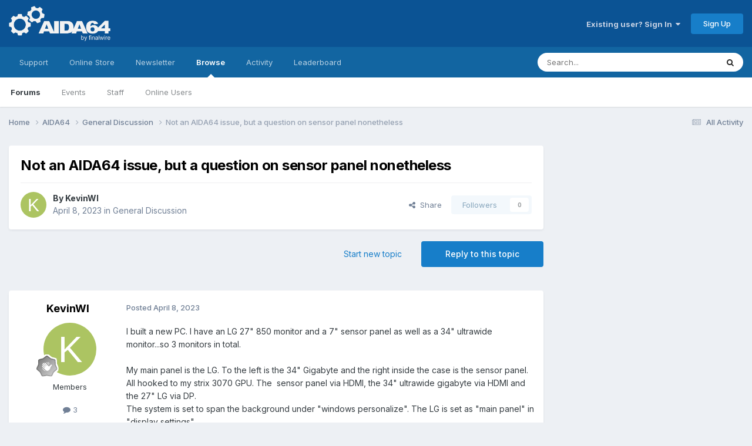

--- FILE ---
content_type: text/html; charset=utf-8
request_url: https://www.google.com/recaptcha/api2/aframe
body_size: 267
content:
<!DOCTYPE HTML><html><head><meta http-equiv="content-type" content="text/html; charset=UTF-8"></head><body><script nonce="mFLTxjTayM-6P_kNp8axlw">/** Anti-fraud and anti-abuse applications only. See google.com/recaptcha */ try{var clients={'sodar':'https://pagead2.googlesyndication.com/pagead/sodar?'};window.addEventListener("message",function(a){try{if(a.source===window.parent){var b=JSON.parse(a.data);var c=clients[b['id']];if(c){var d=document.createElement('img');d.src=c+b['params']+'&rc='+(localStorage.getItem("rc::a")?sessionStorage.getItem("rc::b"):"");window.document.body.appendChild(d);sessionStorage.setItem("rc::e",parseInt(sessionStorage.getItem("rc::e")||0)+1);localStorage.setItem("rc::h",'1768786707334');}}}catch(b){}});window.parent.postMessage("_grecaptcha_ready", "*");}catch(b){}</script></body></html>